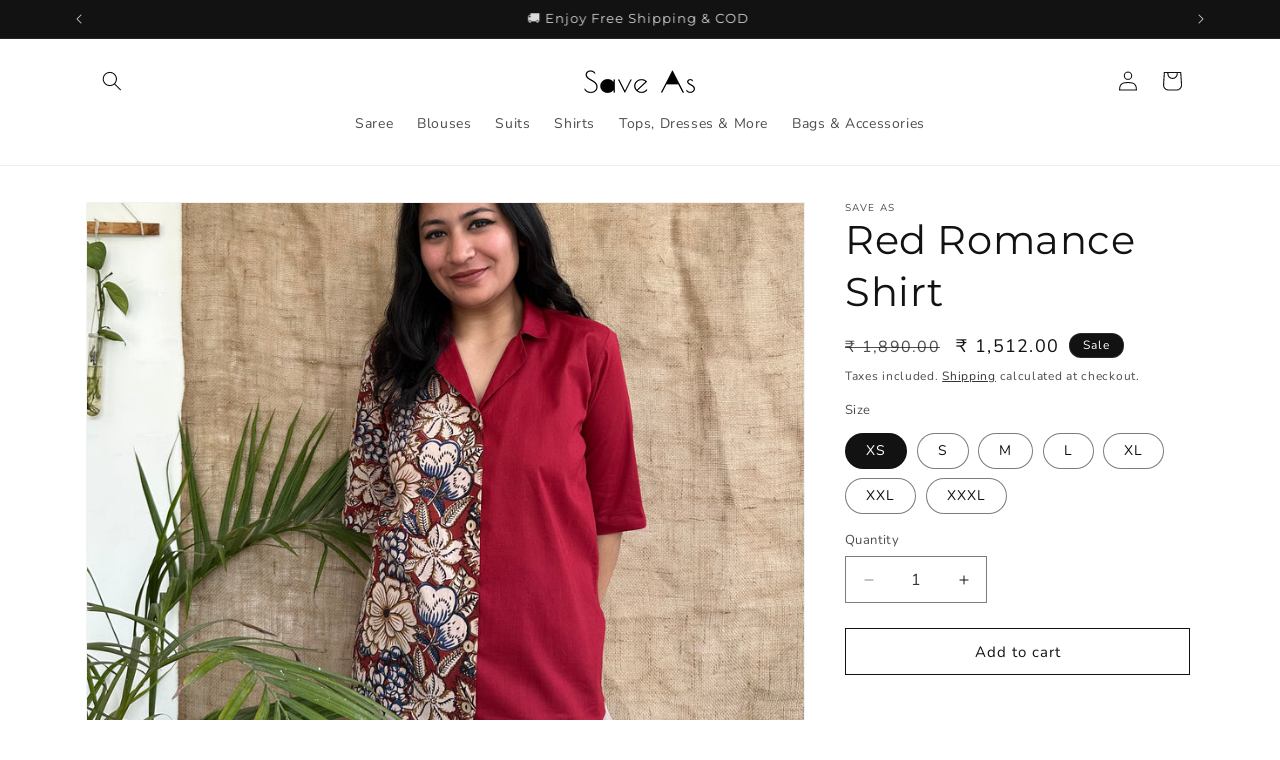

--- FILE ---
content_type: text/javascript; charset=utf-8
request_url: https://saveas.co.in/products/red-romance-shirt.js
body_size: 1060
content:
{"id":7781571887302,"title":"Red Romance Shirt","handle":"red-romance-shirt","description":"\u003cp\u003eIntroducing the \"Red Romance Shirt,\" a stunning half-sleeved shirt that seamlessly blends two fabric styles for a one-of-a-kind fashion statement. This captivating piece is perfect for individuals who appreciate unique designs and eye-catching patterns. 🌹\u003cbr data-mce-fragment=\"1\"\u003eThe Red Romance Shirt features red floral prints on the left side, complemented by a solid matching red on the right side. This duet of fabrics creates a harmonious balance between bold patterns and solid hues. The half-sleeve design and high-quality fabric provide maximum comfort and breathability, ensuring you stay stylish and comfortable all day long. 🌸\u003cbr data-mce-fragment=\"1\"\u003e\u003cbr data-mce-fragment=\"1\"\u003eEmbrace your love for distinctive style with the Red Romance Shirt. It's the perfect addition to any trendsetter's wardrobe, showcasing an unparalleled flair for fashion.\u003cbr data-mce-fragment=\"1\"\u003e\u003c\/p\u003e\n\u003cp\u003e \u003c\/p\u003e\n\u003ch4\u003e🌿 Dive into the world of sustainable fashion with the Red Romance Shirt. Order yours today and join our mission to make eco-conscious choices! 🛍️💚\u003c\/h4\u003e","published_at":"2023-04-18T14:58:59+05:30","created_at":"2023-04-18T14:58:59+05:30","vendor":"Save As","type":"Shirt","tags":["Women"],"price":151200,"price_min":151200,"price_max":151200,"available":true,"price_varies":false,"compare_at_price":189000,"compare_at_price_min":189000,"compare_at_price_max":189000,"compare_at_price_varies":false,"variants":[{"id":42710003417286,"title":"XS","option1":"XS","option2":null,"option3":null,"sku":"","requires_shipping":true,"taxable":false,"featured_image":null,"available":true,"name":"Red Romance Shirt - XS","public_title":"XS","options":["XS"],"price":151200,"weight":250,"compare_at_price":189000,"inventory_management":"shopify","barcode":"","requires_selling_plan":false,"selling_plan_allocations":[]},{"id":42668178211014,"title":"S","option1":"S","option2":null,"option3":null,"sku":"SHIRT-REDR","requires_shipping":true,"taxable":false,"featured_image":null,"available":true,"name":"Red Romance Shirt - S","public_title":"S","options":["S"],"price":151200,"weight":250,"compare_at_price":189000,"inventory_management":"shopify","barcode":"","requires_selling_plan":false,"selling_plan_allocations":[]},{"id":42668178243782,"title":"M","option1":"M","option2":null,"option3":null,"sku":"SHIRT-REDR-2","requires_shipping":true,"taxable":false,"featured_image":null,"available":true,"name":"Red Romance Shirt - M","public_title":"M","options":["M"],"price":151200,"weight":250,"compare_at_price":189000,"inventory_management":"shopify","barcode":"","requires_selling_plan":false,"selling_plan_allocations":[]},{"id":42668178276550,"title":"L","option1":"L","option2":null,"option3":null,"sku":"SHIRT-REDR-3","requires_shipping":true,"taxable":false,"featured_image":null,"available":true,"name":"Red Romance Shirt - L","public_title":"L","options":["L"],"price":151200,"weight":250,"compare_at_price":189000,"inventory_management":"shopify","barcode":"","requires_selling_plan":false,"selling_plan_allocations":[]},{"id":42668178309318,"title":"XL","option1":"XL","option2":null,"option3":null,"sku":"SHIRT-REDR-4","requires_shipping":true,"taxable":false,"featured_image":null,"available":true,"name":"Red Romance Shirt - XL","public_title":"XL","options":["XL"],"price":151200,"weight":250,"compare_at_price":189000,"inventory_management":"shopify","barcode":"","requires_selling_plan":false,"selling_plan_allocations":[]},{"id":42668178342086,"title":"XXL","option1":"XXL","option2":null,"option3":null,"sku":"SHIRT-REDR-5","requires_shipping":true,"taxable":false,"featured_image":null,"available":true,"name":"Red Romance Shirt - XXL","public_title":"XXL","options":["XXL"],"price":151200,"weight":250,"compare_at_price":189000,"inventory_management":"shopify","barcode":"","requires_selling_plan":false,"selling_plan_allocations":[]},{"id":42668178374854,"title":"XXXL","option1":"XXXL","option2":null,"option3":null,"sku":"SHIRT-REDR-6","requires_shipping":true,"taxable":false,"featured_image":null,"available":true,"name":"Red Romance Shirt - XXXL","public_title":"XXXL","options":["XXXL"],"price":151200,"weight":250,"compare_at_price":189000,"inventory_management":"shopify","barcode":"","requires_selling_plan":false,"selling_plan_allocations":[]}],"images":["\/\/cdn.shopify.com\/s\/files\/1\/0525\/9850\/5670\/products\/image_e2328542-00ac-4f28-ae03-28491df5a27c.heic?v=1681811246","\/\/cdn.shopify.com\/s\/files\/1\/0525\/9850\/5670\/products\/image_c789216e-d3ca-4bc3-8695-b1d8f2ba5358.heic?v=1681811246","\/\/cdn.shopify.com\/s\/files\/1\/0525\/9850\/5670\/products\/image_d13e1a64-ccfc-4626-b589-0657f96e6637.heic?v=1681811246","\/\/cdn.shopify.com\/s\/files\/1\/0525\/9850\/5670\/products\/image_094cbd0b-c63f-484a-831c-cb5edd3bd2dc.heic?v=1681811246"],"featured_image":"\/\/cdn.shopify.com\/s\/files\/1\/0525\/9850\/5670\/products\/image_e2328542-00ac-4f28-ae03-28491df5a27c.heic?v=1681811246","options":[{"name":"Size","position":1,"values":["XS","S","M","L","XL","XXL","XXXL"]}],"url":"\/products\/red-romance-shirt","media":[{"alt":null,"id":27943142162630,"position":1,"preview_image":{"aspect_ratio":1.0,"height":2763,"width":2763,"src":"https:\/\/cdn.shopify.com\/s\/files\/1\/0525\/9850\/5670\/products\/image_e2328542-00ac-4f28-ae03-28491df5a27c.heic?v=1681811246"},"aspect_ratio":1.0,"height":2763,"media_type":"image","src":"https:\/\/cdn.shopify.com\/s\/files\/1\/0525\/9850\/5670\/products\/image_e2328542-00ac-4f28-ae03-28491df5a27c.heic?v=1681811246","width":2763},{"alt":null,"id":27943141867718,"position":2,"preview_image":{"aspect_ratio":1.0,"height":3024,"width":3024,"src":"https:\/\/cdn.shopify.com\/s\/files\/1\/0525\/9850\/5670\/products\/image_c789216e-d3ca-4bc3-8695-b1d8f2ba5358.heic?v=1681811246"},"aspect_ratio":1.0,"height":3024,"media_type":"image","src":"https:\/\/cdn.shopify.com\/s\/files\/1\/0525\/9850\/5670\/products\/image_c789216e-d3ca-4bc3-8695-b1d8f2ba5358.heic?v=1681811246","width":3024},{"alt":null,"id":27943141572806,"position":3,"preview_image":{"aspect_ratio":1.0,"height":3024,"width":3024,"src":"https:\/\/cdn.shopify.com\/s\/files\/1\/0525\/9850\/5670\/products\/image_d13e1a64-ccfc-4626-b589-0657f96e6637.heic?v=1681811246"},"aspect_ratio":1.0,"height":3024,"media_type":"image","src":"https:\/\/cdn.shopify.com\/s\/files\/1\/0525\/9850\/5670\/products\/image_d13e1a64-ccfc-4626-b589-0657f96e6637.heic?v=1681811246","width":3024},{"alt":null,"id":27943141703878,"position":4,"preview_image":{"aspect_ratio":0.75,"height":4032,"width":3024,"src":"https:\/\/cdn.shopify.com\/s\/files\/1\/0525\/9850\/5670\/products\/image_094cbd0b-c63f-484a-831c-cb5edd3bd2dc.heic?v=1681811246"},"aspect_ratio":0.75,"height":4032,"media_type":"image","src":"https:\/\/cdn.shopify.com\/s\/files\/1\/0525\/9850\/5670\/products\/image_094cbd0b-c63f-484a-831c-cb5edd3bd2dc.heic?v=1681811246","width":3024}],"requires_selling_plan":false,"selling_plan_groups":[]}

--- FILE ---
content_type: text/javascript
request_url: https://saveas.co.in/cdn/shop/t/36/assets/full-screen-video-shopping.js?v=173477007109006974541753107650
body_size: 7448
content:
!function(t){"use strict";
/**
   * @license
   * Copyright 2019 Google LLC
   * SPDX-License-Identifier: BSD-3-Clause
   */const e=globalThis,i=e.ShadowRoot&&(void 0===e.ShadyCSS||e.ShadyCSS.nativeShadow)&&"adoptedStyleSheets"in Document.prototype&&"replace"in CSSStyleSheet.prototype,s=Symbol(),o=new WeakMap;let n=class{constructor(t,e,i){if(this._$cssResult$=!0,i!==s)throw Error("CSSResult is not constructable. Use `unsafeCSS` or `css` instead.");this.cssText=t,this.t=e}get styleSheet(){let t=this.o;const e=this.t;if(i&&void 0===t){const i=void 0!==e&&1===e.length;i&&(t=o.get(e)),void 0===t&&((this.o=t=new CSSStyleSheet).replaceSync(this.cssText),i&&o.set(e,t))}return t}toString(){return this.cssText}};const r=(t,...e)=>{const i=1===t.length?t[0]:e.reduce(((e,i,s)=>e+(t=>{if(!0===t._$cssResult$)return t.cssText;if("number"==typeof t)return t;throw Error("Value passed to 'css' function must be a 'css' function result: "+t+". Use 'unsafeCSS' to pass non-literal values, but take care to ensure page security.")})(i)+t[s+1]),t[0]);return new n(i,t,s)},h=i?t=>t:t=>t instanceof CSSStyleSheet?(t=>{let e="";for(const i of t.cssRules)e+=i.cssText;return(t=>new n("string"==typeof t?t:t+"",void 0,s))(e)})(t):t
/**
   * @license
   * Copyright 2017 Google LLC
   * SPDX-License-Identifier: BSD-3-Clause
   */,{is:a,defineProperty:l,getOwnPropertyDescriptor:d,getOwnPropertyNames:c,getOwnPropertySymbols:p,getPrototypeOf:u}=Object,m=globalThis,v=m.trustedTypes,g=v?v.emptyScript:"",$=m.reactiveElementPolyfillSupport,f=(t,e)=>t,y={toAttribute(t,e){switch(e){case Boolean:t=t?g:null;break;case Object:case Array:t=null==t?t:JSON.stringify(t)}return t},fromAttribute(t,e){let i=t;switch(e){case Boolean:i=null!==t;break;case Number:i=null===t?null:Number(t);break;case Object:case Array:try{i=JSON.parse(t)}catch(t){i=null}}return i}},_=(t,e)=>!a(t,e),w={attribute:!0,type:String,converter:y,reflect:!1,hasChanged:_};Symbol.metadata??=Symbol("metadata"),m.litPropertyMetadata??=new WeakMap;class A extends HTMLElement{static addInitializer(t){this._$Ei(),(this.l??=[]).push(t)}static get observedAttributes(){return this.finalize(),this._$Eh&&[...this._$Eh.keys()]}static createProperty(t,e=w){if(e.state&&(e.attribute=!1),this._$Ei(),this.elementProperties.set(t,e),!e.noAccessor){const i=Symbol(),s=this.getPropertyDescriptor(t,i,e);void 0!==s&&l(this.prototype,t,s)}}static getPropertyDescriptor(t,e,i){const{get:s,set:o}=d(this.prototype,t)??{get(){return this[e]},set(t){this[e]=t}};return{get(){return s?.call(this)},set(e){const n=s?.call(this);o.call(this,e),this.requestUpdate(t,n,i)},configurable:!0,enumerable:!0}}static getPropertyOptions(t){return this.elementProperties.get(t)??w}static _$Ei(){if(this.hasOwnProperty(f("elementProperties")))return;const t=u(this);t.finalize(),void 0!==t.l&&(this.l=[...t.l]),this.elementProperties=new Map(t.elementProperties)}static finalize(){if(this.hasOwnProperty(f("finalized")))return;if(this.finalized=!0,this._$Ei(),this.hasOwnProperty(f("properties"))){const t=this.properties,e=[...c(t),...p(t)];for(const i of e)this.createProperty(i,t[i])}const t=this[Symbol.metadata];if(null!==t){const e=litPropertyMetadata.get(t);if(void 0!==e)for(const[t,i]of e)this.elementProperties.set(t,i)}this._$Eh=new Map;for(const[t,e]of this.elementProperties){const i=this._$Eu(t,e);void 0!==i&&this._$Eh.set(i,t)}this.elementStyles=this.finalizeStyles(this.styles)}static finalizeStyles(t){const e=[];if(Array.isArray(t)){const i=new Set(t.flat(1/0).reverse());for(const t of i)e.unshift(h(t))}else void 0!==t&&e.push(h(t));return e}static _$Eu(t,e){const i=e.attribute;return!1===i?void 0:"string"==typeof i?i:"string"==typeof t?t.toLowerCase():void 0}constructor(){super(),this._$Ep=void 0,this.isUpdatePending=!1,this.hasUpdated=!1,this._$Em=null,this._$Ev()}_$Ev(){this._$ES=new Promise((t=>this.enableUpdating=t)),this._$AL=new Map,this._$E_(),this.requestUpdate(),this.constructor.l?.forEach((t=>t(this)))}addController(t){(this._$EO??=new Set).add(t),void 0!==this.renderRoot&&this.isConnected&&t.hostConnected?.()}removeController(t){this._$EO?.delete(t)}_$E_(){const t=new Map,e=this.constructor.elementProperties;for(const i of e.keys())this.hasOwnProperty(i)&&(t.set(i,this[i]),delete this[i]);t.size>0&&(this._$Ep=t)}createRenderRoot(){const t=this.shadowRoot??this.attachShadow(this.constructor.shadowRootOptions);return((t,s)=>{if(i)t.adoptedStyleSheets=s.map((t=>t instanceof CSSStyleSheet?t:t.styleSheet));else for(const i of s){const s=document.createElement("style"),o=e.litNonce;void 0!==o&&s.setAttribute("nonce",o),s.textContent=i.cssText,t.appendChild(s)}})(t,this.constructor.elementStyles),t}connectedCallback(){this.renderRoot??=this.createRenderRoot(),this.enableUpdating(!0),this._$EO?.forEach((t=>t.hostConnected?.()))}enableUpdating(t){}disconnectedCallback(){this._$EO?.forEach((t=>t.hostDisconnected?.()))}attributeChangedCallback(t,e,i){this._$AK(t,i)}_$EC(t,e){const i=this.constructor.elementProperties.get(t),s=this.constructor._$Eu(t,i);if(void 0!==s&&!0===i.reflect){const o=(void 0!==i.converter?.toAttribute?i.converter:y).toAttribute(e,i.type);this._$Em=t,null==o?this.removeAttribute(s):this.setAttribute(s,o),this._$Em=null}}_$AK(t,e){const i=this.constructor,s=i._$Eh.get(t);if(void 0!==s&&this._$Em!==s){const t=i.getPropertyOptions(s),o="function"==typeof t.converter?{fromAttribute:t.converter}:void 0!==t.converter?.fromAttribute?t.converter:y;this._$Em=s,this[s]=o.fromAttribute(e,t.type),this._$Em=null}}requestUpdate(t,e,i){if(void 0!==t){if(i??=this.constructor.getPropertyOptions(t),!(i.hasChanged??_)(this[t],e))return;this.P(t,e,i)}!1===this.isUpdatePending&&(this._$ES=this._$ET())}P(t,e,i){this._$AL.has(t)||this._$AL.set(t,e),!0===i.reflect&&this._$Em!==t&&(this._$Ej??=new Set).add(t)}async _$ET(){this.isUpdatePending=!0;try{await this._$ES}catch(t){Promise.reject(t)}const t=this.scheduleUpdate();return null!=t&&await t,!this.isUpdatePending}scheduleUpdate(){return this.performUpdate()}performUpdate(){if(!this.isUpdatePending)return;if(!this.hasUpdated){if(this.renderRoot??=this.createRenderRoot(),this._$Ep){for(const[t,e]of this._$Ep)this[t]=e;this._$Ep=void 0}const t=this.constructor.elementProperties;if(t.size>0)for(const[e,i]of t)!0!==i.wrapped||this._$AL.has(e)||void 0===this[e]||this.P(e,this[e],i)}let t=!1;const e=this._$AL;try{t=this.shouldUpdate(e),t?(this.willUpdate(e),this._$EO?.forEach((t=>t.hostUpdate?.())),this.update(e)):this._$EU()}catch(e){throw t=!1,this._$EU(),e}t&&this._$AE(e)}willUpdate(t){}_$AE(t){this._$EO?.forEach((t=>t.hostUpdated?.())),this.hasUpdated||(this.hasUpdated=!0,this.firstUpdated(t)),this.updated(t)}_$EU(){this._$AL=new Map,this.isUpdatePending=!1}get updateComplete(){return this.getUpdateComplete()}getUpdateComplete(){return this._$ES}shouldUpdate(t){return!0}update(t){this._$Ej&&=this._$Ej.forEach((t=>this._$EC(t,this[t]))),this._$EU()}updated(t){}firstUpdated(t){}}A.elementStyles=[],A.shadowRootOptions={mode:"open"},A[f("elementProperties")]=new Map,A[f("finalized")]=new Map,$?.({ReactiveElement:A}),(m.reactiveElementVersions??=[]).push("2.0.4");
/**
   * @license
   * Copyright 2017 Google LLC
   * SPDX-License-Identifier: BSD-3-Clause
   */
const x=globalThis,b=x.trustedTypes,S=b?b.createPolicy("lit-html",{createHTML:t=>t}):void 0,E="$lit$",C=`lit$${Math.random().toFixed(9).slice(2)}$`,I="?"+C,T=`<${I}>`,P=document,U=()=>P.createComment(""),H=t=>null===t||"object"!=typeof t&&"function"!=typeof t,k=Array.isArray,O="[ \t\n\f\r]",M=/<(?:(!--|\/[^a-zA-Z])|(\/?[a-zA-Z][^>\s]*)|(\/?$))/g,N=/-->/g,L=/>/g,R=RegExp(`>|${O}(?:([^\\s"'>=/]+)(${O}*=${O}*(?:[^ \t\n\f\r"'\`<>=]|("|')|))|$)`,"g"),B=/'/g,V=/"/g,z=/^(?:script|style|textarea|title)$/i,q=(t=>(e,...i)=>({_$litType$:t,strings:e,values:i}))(1),j=Symbol.for("lit-noChange"),D=Symbol.for("lit-nothing"),Z=new WeakMap,W=P.createTreeWalker(P,129);function Y(t,e){if(!Array.isArray(t)||!t.hasOwnProperty("raw"))throw Error("invalid template strings array");return void 0!==S?S.createHTML(e):e}const J=(t,e)=>{const i=t.length-1,s=[];let o,n=2===e?"<svg>":"",r=M;for(let e=0;e<i;e++){const i=t[e];let h,a,l=-1,d=0;for(;d<i.length&&(r.lastIndex=d,a=r.exec(i),null!==a);)d=r.lastIndex,r===M?"!--"===a[1]?r=N:void 0!==a[1]?r=L:void 0!==a[2]?(z.test(a[2])&&(o=RegExp("</"+a[2],"g")),r=R):void 0!==a[3]&&(r=R):r===R?">"===a[0]?(r=o??M,l=-1):void 0===a[1]?l=-2:(l=r.lastIndex-a[2].length,h=a[1],r=void 0===a[3]?R:'"'===a[3]?V:B):r===V||r===B?r=R:r===N||r===L?r=M:(r=R,o=void 0);const c=r===R&&t[e+1].startsWith("/>")?" ":"";n+=r===M?i+T:l>=0?(s.push(h),i.slice(0,l)+E+i.slice(l)+C+c):i+C+(-2===l?e:c)}return[Y(t,n+(t[i]||"<?>")+(2===e?"</svg>":"")),s]};class K{constructor({strings:t,_$litType$:e},i){let s;this.parts=[];let o=0,n=0;const r=t.length-1,h=this.parts,[a,l]=J(t,e);if(this.el=K.createElement(a,i),W.currentNode=this.el.content,2===e){const t=this.el.content.firstChild;t.replaceWith(...t.childNodes)}for(;null!==(s=W.nextNode())&&h.length<r;){if(1===s.nodeType){if(s.hasAttributes())for(const t of s.getAttributeNames())if(t.endsWith(E)){const e=l[n++],i=s.getAttribute(t).split(C),r=/([.?@])?(.*)/.exec(e);h.push({type:1,index:o,name:r[2],strings:i,ctor:"."===r[1]?tt:"?"===r[1]?et:"@"===r[1]?it:X}),s.removeAttribute(t)}else t.startsWith(C)&&(h.push({type:6,index:o}),s.removeAttribute(t));if(z.test(s.tagName)){const t=s.textContent.split(C),e=t.length-1;if(e>0){s.textContent=b?b.emptyScript:"";for(let i=0;i<e;i++)s.append(t[i],U()),W.nextNode(),h.push({type:2,index:++o});s.append(t[e],U())}}}else if(8===s.nodeType)if(s.data===I)h.push({type:2,index:o});else{let t=-1;for(;-1!==(t=s.data.indexOf(C,t+1));)h.push({type:7,index:o}),t+=C.length-1}o++}}static createElement(t,e){const i=P.createElement("template");return i.innerHTML=t,i}}function F(t,e,i=t,s){if(e===j)return e;let o=void 0!==s?i._$Co?.[s]:i._$Cl;const n=H(e)?void 0:e._$litDirective$;return o?.constructor!==n&&(o?._$AO?.(!1),void 0===n?o=void 0:(o=new n(t),o._$AT(t,i,s)),void 0!==s?(i._$Co??=[])[s]=o:i._$Cl=o),void 0!==o&&(e=F(t,o._$AS(t,e.values),o,s)),e}class G{constructor(t,e){this._$AV=[],this._$AN=void 0,this._$AD=t,this._$AM=e}get parentNode(){return this._$AM.parentNode}get _$AU(){return this._$AM._$AU}u(t){const{el:{content:e},parts:i}=this._$AD,s=(t?.creationScope??P).importNode(e,!0);W.currentNode=s;let o=W.nextNode(),n=0,r=0,h=i[0];for(;void 0!==h;){if(n===h.index){let e;2===h.type?e=new Q(o,o.nextSibling,this,t):1===h.type?e=new h.ctor(o,h.name,h.strings,this,t):6===h.type&&(e=new st(o,this,t)),this._$AV.push(e),h=i[++r]}n!==h?.index&&(o=W.nextNode(),n++)}return W.currentNode=P,s}p(t){let e=0;for(const i of this._$AV)void 0!==i&&(void 0!==i.strings?(i._$AI(t,i,e),e+=i.strings.length-2):i._$AI(t[e])),e++}}class Q{get _$AU(){return this._$AM?._$AU??this._$Cv}constructor(t,e,i,s){this.type=2,this._$AH=D,this._$AN=void 0,this._$AA=t,this._$AB=e,this._$AM=i,this.options=s,this._$Cv=s?.isConnected??!0}get parentNode(){let t=this._$AA.parentNode;const e=this._$AM;return void 0!==e&&11===t?.nodeType&&(t=e.parentNode),t}get startNode(){return this._$AA}get endNode(){return this._$AB}_$AI(t,e=this){t=F(this,t,e),H(t)?t===D||null==t||""===t?(this._$AH!==D&&this._$AR(),this._$AH=D):t!==this._$AH&&t!==j&&this._(t):void 0!==t._$litType$?this.$(t):void 0!==t.nodeType?this.T(t):(t=>k(t)||"function"==typeof t?.[Symbol.iterator])(t)?this.k(t):this._(t)}S(t){return this._$AA.parentNode.insertBefore(t,this._$AB)}T(t){this._$AH!==t&&(this._$AR(),this._$AH=this.S(t))}_(t){this._$AH!==D&&H(this._$AH)?this._$AA.nextSibling.data=t:this.T(P.createTextNode(t)),this._$AH=t}$(t){const{values:e,_$litType$:i}=t,s="number"==typeof i?this._$AC(t):(void 0===i.el&&(i.el=K.createElement(Y(i.h,i.h[0]),this.options)),i);if(this._$AH?._$AD===s)this._$AH.p(e);else{const t=new G(s,this),i=t.u(this.options);t.p(e),this.T(i),this._$AH=t}}_$AC(t){let e=Z.get(t.strings);return void 0===e&&Z.set(t.strings,e=new K(t)),e}k(t){k(this._$AH)||(this._$AH=[],this._$AR());const e=this._$AH;let i,s=0;for(const o of t)s===e.length?e.push(i=new Q(this.S(U()),this.S(U()),this,this.options)):i=e[s],i._$AI(o),s++;s<e.length&&(this._$AR(i&&i._$AB.nextSibling,s),e.length=s)}_$AR(t=this._$AA.nextSibling,e){for(this._$AP?.(!1,!0,e);t&&t!==this._$AB;){const e=t.nextSibling;t.remove(),t=e}}setConnected(t){void 0===this._$AM&&(this._$Cv=t,this._$AP?.(t))}}class X{get tagName(){return this.element.tagName}get _$AU(){return this._$AM._$AU}constructor(t,e,i,s,o){this.type=1,this._$AH=D,this._$AN=void 0,this.element=t,this.name=e,this._$AM=s,this.options=o,i.length>2||""!==i[0]||""!==i[1]?(this._$AH=Array(i.length-1).fill(new String),this.strings=i):this._$AH=D}_$AI(t,e=this,i,s){const o=this.strings;let n=!1;if(void 0===o)t=F(this,t,e,0),n=!H(t)||t!==this._$AH&&t!==j,n&&(this._$AH=t);else{const s=t;let r,h;for(t=o[0],r=0;r<o.length-1;r++)h=F(this,s[i+r],e,r),h===j&&(h=this._$AH[r]),n||=!H(h)||h!==this._$AH[r],h===D?t=D:t!==D&&(t+=(h??"")+o[r+1]),this._$AH[r]=h}n&&!s&&this.j(t)}j(t){t===D?this.element.removeAttribute(this.name):this.element.setAttribute(this.name,t??"")}}class tt extends X{constructor(){super(...arguments),this.type=3}j(t){this.element[this.name]=t===D?void 0:t}}class et extends X{constructor(){super(...arguments),this.type=4}j(t){this.element.toggleAttribute(this.name,!!t&&t!==D)}}class it extends X{constructor(t,e,i,s,o){super(t,e,i,s,o),this.type=5}_$AI(t,e=this){if((t=F(this,t,e,0)??D)===j)return;const i=this._$AH,s=t===D&&i!==D||t.capture!==i.capture||t.once!==i.once||t.passive!==i.passive,o=t!==D&&(i===D||s);s&&this.element.removeEventListener(this.name,this,i),o&&this.element.addEventListener(this.name,this,t),this._$AH=t}handleEvent(t){"function"==typeof this._$AH?this._$AH.call(this.options?.host??this.element,t):this._$AH.handleEvent(t)}}class st{constructor(t,e,i){this.element=t,this.type=6,this._$AN=void 0,this._$AM=e,this.options=i}get _$AU(){return this._$AM._$AU}_$AI(t){F(this,t)}}const ot=x.litHtmlPolyfillSupport;ot?.(K,Q),(x.litHtmlVersions??=[]).push("3.1.4");
/**
   * @license
   * Copyright 2017 Google LLC
   * SPDX-License-Identifier: BSD-3-Clause
   */
class nt extends A{constructor(){super(...arguments),this.renderOptions={host:this},this._$Do=void 0}createRenderRoot(){const t=super.createRenderRoot();return this.renderOptions.renderBefore??=t.firstChild,t}update(t){const e=this.render();this.hasUpdated||(this.renderOptions.isConnected=this.isConnected),super.update(t),this._$Do=((t,e,i)=>{const s=i?.renderBefore??e;let o=s._$litPart$;if(void 0===o){const t=i?.renderBefore??null;s._$litPart$=o=new Q(e.insertBefore(U(),t),t,void 0,i??{})}return o._$AI(t),o})(e,this.renderRoot,this.renderOptions)}connectedCallback(){super.connectedCallback(),this._$Do?.setConnected(!0)}disconnectedCallback(){super.disconnectedCallback(),this._$Do?.setConnected(!1)}render(){return j}}nt._$litElement$=!0,nt.finalized=!0,globalThis.litElementHydrateSupport?.({LitElement:nt});const rt=globalThis.litElementPolyfillSupport;rt?.({LitElement:nt}),(globalThis.litElementVersions??=[]).push("4.0.6");customElements.define("video-carousel",class extends nt{static get properties(){return{videoItems:{type:Array},currentIndex:{type:Number},dialogOpen:{type:Boolean},unmuted:{type:Boolean,reflect:!0},loading:{type:Boolean}}}constructor(){super(),this.videoItems=[],this.currentIndex=0,this.dialogOpen=!1,this.unmuted=!1,this.loading=!1,this.startY=0,this._handleHashChange=this.handleHashChange.bind(this)}connectedCallback(){super.connectedCallback(),window.addEventListener("hashchange",this._handleHashChange)}disconnectedCallback(){window.removeEventListener("hashchange",this._handleHashChange),super.disconnectedCallback()}static get styles(){return r`
      :host {
        position: relative;
      }
      .dialog {
        position: fixed;
        top: 0;
        left: 0;
        width: 100vw;
        height: 100vh;
        background: black;
        margin: 0;
        padding: 0;
        z-index: 9999999999;
        overflow: hidden;
      }
      .video-container {
        width: 100%;
        height: 100%;
        position: relative;
      }
      video {
        width: 100%;
        height: 100%;
        object-fit: cover;
        opacity: 1;
        transition: opacity 0.5s;
      }
      video.fade-out {
        opacity: 0;
      }
      video.fade-in {
        opacity: 1;
      }
      .overlay-top {
        position: absolute;
        top: 10px;
        right: 10px;
        display: flex;
        gap: 10px;
        z-index: 2;
      }
      .overlay-bottom {
        position: absolute;
        bottom: 8%;
        left: 0;
        right: 0;
        display: flex;
        align-items: center;
        justify-content: space-between;
        padding: 0 18px;
        color: white;
        z-index: 2;
      }
      .chevron-buttons {
        position: absolute;
        top: 50%;
        right: 10px;
        transform: translateY(-50%);
        display: flex;
        flex-direction: column;
        gap: 10px;
        z-index: 2;
      }
      .loading-overlay {
        position: absolute;
        top: 0;
        left: 0;
        right: 0;
        bottom: 0;
        background: rgba(0, 0, 0, 0.7);
        display: flex;
        align-items: center;
        justify-content: center;
        z-index: 3;
        color: white;
        font-size: 20px;
      }
      .prefetch {
        display: none;
      }
    `}arrowButtonTemplate(t=!1,e){return q`
        <span class="chevron">
            <svg @click=${e} style="${t?"transform: rotate(180deg);":""}" xmlns="http://www.w3.org/2000/svg" height="${32}px" viewBox="0 -960 960 960" width="${32}px" fill="${"#000000"}"><path d="m296-345-56-56 240-240 240 240-56 56-184-183-184 183Z"/></svg>
        </span>
    `}closeButtonTemplate(){return q`
        <span @click="${this.closeDialog}">
            <svg xmlns="http://www.w3.org/2000/svg" height="${32}px" viewBox="0 -960 960 960" width="${32}px" fill="${"#000000"}"><path d="m256-200-56-56 224-224-224-224 56-56 224 224 224-224 56 56-224 224 224 224-56 56-224-224-224 224Z"/></svg>
        </span>
    `}mutedTemplate(){return q`
        <svg xmlns="http://www.w3.org/2000/svg" height="${32}px" viewBox="0 -960 960 960" width="${32}px" fill="${"#000000"}"><path d="M792-56 671-177q-25 16-53 27.5T560-131v-82q14-5 27.5-10t25.5-12L480-368v208L280-360H120v-240h128L56-792l56-56 736 736-56 56Zm-8-232-58-58q17-31 25.5-65t8.5-70q0-94-55-168T560-749v-82q124 28 202 125.5T840-481q0 53-14.5 102T784-288ZM650-422l-90-90v-130q47 22 73.5 66t26.5 96q0 15-2.5 29.5T650-422ZM480-592 376-696l104-104v208Zm-80 238v-94l-72-72H200v80h114l86 86Zm-36-130Z"/></svg>
    `}playingTemplate(){return q`
        <svg xmlns="http://www.w3.org/2000/svg" height="${32}px" viewBox="0 -960 960 960" width="${32}px" fill="${"#000000"}"><path d="M560-131v-82q90-26 145-100t55-168q0-94-55-168T560-749v-82q124 28 202 125.5T840-481q0 127-78 224.5T560-131ZM120-360v-240h160l200-200v640L280-360H120Zm440 40v-322q47 22 73.5 66t26.5 96q0 51-26.5 94.5T560-320ZM400-606l-86 86H200v80h114l86 86v-252ZM300-480Z"/></svg>
    `}render(){return q`
      ${this.dialogOpen?q`
            <div class="dialog" @touchstart="${this.handleTouchStart}" @touchend="${this.handleTouchEnd}">
              <div class="video-container">
                <video
                  id="video-player"
                  src="${this.videoItems[this.currentIndex]?.videoSrc}"
                  autoplay
                  loop
                  playsinline
                  preload="auto"
                  muted
                  @loadeddata="${this.handleVideoLoaded}"
                ></video>
                ${this.loading?q`<div class="loading-overlay">Loading...</div>`:""}
                <div class="overlay-top">
                  <span @click="${this.toggleMute}">
                    ${this.unmuted?this.playingTemplate():this.mutedTemplate()}
                  </span>
                  ${this.closeButtonTemplate()}
                </div>
                <div class="overlay-bottom">
                  <shopping-item-overlay
                    .thumbnailSrc="${this.videoItems[this.currentIndex]?.thumbnailSrc}"
                    .name="${this.videoItems[this.currentIndex]?.productName}"
                    .price="${this.videoItems[this.currentIndex]?.productPrice}"
                    .url="${this.videoItems[this.currentIndex]?.productUrl}"
                  ></shopping-item-overlay>
                </div>
                <div class="chevron-buttons">
                  ${this.arrowButtonTemplate(!1,this.prevVideo)}
                  ${this.arrowButtonTemplate(!0,this.nextVideo)}
                </div>
              </div>
              <div class="prefetch">
                ${this.prefetchVideos()}
              </div>
            </div>
          `:""}
    `}launch(t,e=!1){const i=new URLSearchParams(window.location.hash.slice(1)).get("qvid");if(i){const t=this.videoItems.findIndex((t=>t.id===i));this.currentIndex=t>=0?t:0}else if(t){const e=this.videoItems.findIndex((e=>e.id===t));this.currentIndex=e>=0?e:0}else this.currentIndex=0;this.unmuted=e,this.dialogOpen=!0,this.loading=!0,this.updateUrlHash(),this.updateComplete.then((()=>{const t=this.shadowRoot.getElementById("video-player");t&&(t.currentTime=0,t.classList.remove("fade-in"),t.classList.remove("fade-out"),this.unmuted&&(t.muted=!1)),this.prefetchVideos()}))}updateUrlHash(){if(this.videoItems&&this.videoItems.length>0&&this.dialogOpen){const t=this.videoItems[this.currentIndex];window.location.hash=`?qvid=${t.id}`}}handleHashChange(){const t=new URLSearchParams(window.location.hash.slice(1)).get("qvid");if(t){const e=this.videoItems.findIndex((e=>e.id===t));-1!==e&&(this.dialogOpen?e!==this.currentIndex&&this.switchVideo(e):this.launch())}}closeDialog(){this.dialogOpen=!1,window.history.replaceState(null,"",window.location.pathname+window.location.search)}toggleMute(){this.unmuted=!this.unmuted;const t=this.shadowRoot.getElementById("video-player");t&&(t.muted=!this.unmuted)}handleTouchStart(t){this.startY=t.touches[0].clientY}handleTouchEnd(t){const e=t.changedTouches[0].clientY,i=this.startY-e;Math.abs(i)>50&&(i>0?this.nextVideo():this.prevVideo())}handleVideoLoaded(){const t=this.shadowRoot.getElementById("video-player");t.classList.remove("fade-out"),t.classList.add("fade-in"),this.loading=!1}nextVideo(){const t=(this.currentIndex+1)%this.videoItems.length;this.switchVideo(t)}prevVideo(){const t=(this.currentIndex-1+this.videoItems.length)%this.videoItems.length;this.switchVideo(t)}switchVideo(t){const e=this.shadowRoot.getElementById("video-player");e&&(e.classList.remove("fade-in"),e.classList.add("fade-out"),setTimeout((()=>{this.currentIndex=t,this.loading=!0,e.src=this.videoItems[this.currentIndex].videoSrc,e.currentTime=0,e.classList.remove("fade-out"),this.updateUrlHash(),this.prefetchVideos()}),500))}prefetchVideos(){if(!this.videoItems||0===this.videoItems.length)return q``;let t=[];for(let e=1;e<=3;e++){const i=(this.currentIndex+e)%this.videoItems.length,s=this.videoItems[i];t.push(q`
        <video src="${s.videoSrc}" preload="auto"></video>
      `)}return t}});class ht extends nt{static styles=r`
      div.product-details-overlay {
          background-color: rgba(255, 255, 255, 0.5);
          padding: 8px;
          border-radius: 4px;
          color: black;
          display: inline-flex;
          flex-direction: row;
          align-items: stretch;
      }

      div.product-details-overlay > img {
          height: auto;
          width: 30%;
          object-fit: cover;
      }
      
      .product-details-text {
          display: inline-flex;
          flex-direction: column;
          justify-content: space-between;
          align-items: center;
          padding-left: 8px;
          width: 100%;
      }

      .product-details-text > a {
          height: 30%;
          align-self: stretch;
      }

      .product-details-text > a > button {
          width: 100%;
          height: 100%;
          font-size: 1.2em;
          display: inline-block;
          padding: 8px 16px;
          cursor: pointer;
          text-decoration: none;
          color: #ffffff;
          background-color: #000;
          border: none;
          border-radius: 6px;
      }

      .product-details-text > h1 {
          font-weight: 600;
          font-size: 1.6em;
      }

      .product-details-text > h2 {
          font-weight: 500;
          font-size: 1.5em;
      }

      .product-details-text > * {
          padding: 0 !important;
          margin: 0 !important;
      }
  `;static properties={price:{type:Number},name:{type:String},url:{type:String},thumbnailSrc:{type:String}};render(){return q`
          <div class="product-details-overlay">
              <img src="${this.thumbnailSrc}"></img>
              <div class="product-details-text">
                  <h1>${this.name}</h1>
                  <h2>${this.price}</h2>
                  <a href="${this.url}" target="_blank">
                      <button>
                          Shop Now
                      </button>
                  </a>
              </div>
          </div>
      `}}customElements.define("shopping-item-overlay",ht),customElements.define("video-carousel-horizontal",class extends nt{static get properties(){return{title:{type:String},videoItems:{type:Array},itemsToShow:{type:Number,reflect:!0}}}constructor(){super(),this.videoItems=[],this.itemsToShow=3,this.loadedVideos=[],this.title=""}static get styles(){return r`
        :host {
          display: block;
        }

        .carousel-container {
          width: 100%;
          display: flex;
          gap: 16px;
          overflow-x: auto;
        }

        .carousel-item {
          flex: 0 0 calc(100% / var(--items-to-show, 3) - 16px);
          cursor: pointer;
        }

        .carousel-item:first-child {
          margin-left: 16px;
        }

        .video-wrapper {
          position: relative;
          width: 100%;
          aspect-ratio: 9 / 16;
          border: 1px solid #ccc;
          border-radius: 8px;
          overflow: hidden;
          background: #000;
        }

        .video-wrapper video {
          width: 100%;
          height: 100%;
          object-fit: cover;
        }

        .loading-overlay-item {
          position: absolute;
          top: 0;
          left: 0;
          right: 0;
          bottom: 0;
          background: rgba(0,0,0,0.5);
          display: flex;
          align-items: center;
          justify-content: center;
          color: white;
          font-size: 14px;
        }
        .item-details {
          margin-top: 8px;
          text-align: center;
        }

        .item-details h4, .item-details p {
          margin: 0.5rem 0;
        }
      `}renderCarouselContainer(){return q`
        <div class="carousel-container" style="--items-to-show: ${this.itemsToShow}">
          ${this.videoItems.map(((t,e)=>q`
            <div class="carousel-item" @click="${()=>this.handleItemClick(t.id)}">
              <div class="video-wrapper">
                <video 
                  src="${t.videoSrc}" 
                  autoplay
                  loop 
                  muted 
                  playsinline 
                  preload="metadata"
                  @loadeddata="${t=>this.handleItemLoaded(t,e)}">
                </video>
                ${this.loadedVideos[e]?"":q`
                  <div class="loading-overlay-item">Loading...</div>
                `}
              </div>
              <div class="item-details">
                <h4>${t.productName}</h4>
                <p>${t.productPrice}</p>
              </div>
            </div>
          `))}
        </div>
      `}render(){return q`
        <div style="display: flex; flex-direction: column; align-items: center;">
          ${this.title&&this.title.length>0?q`
              <h3>${this.title}</h3>
            `:""}
          ${this.renderCarouselContainer()}
        </div>
      `}handleItemClick(t){window.location.hash=`?qvid=${t}`}handleItemLoaded(t,e){this.loadedVideos[e]=!0,this.requestUpdate()}}),t.ShoppingItemOverlay=ht}({});


--- FILE ---
content_type: application/javascript; charset=utf-8
request_url: https://symbiotejs.github.io/symbiote.js/core/Symbiote.js
body_size: 4500
content:
import PubSub from './PubSub.js';
import { DICT } from './dictionary.js';
import { UID } from '../utils/UID.js';
import { setNestedProp } from '../utils/setNestedProp.js';
import { prepareStyleSheet } from '../utils/prepareStyleSheet.js';

import PROCESSORS from './tpl-processors.js';
import { parseCssPropertyValue } from '../utils/parseCssPropertyValue.js';

export { html } from './html.js';
export { css } from './css.js';
export { UID, PubSub }

let autoTagsCount = 0;

/** @template S */
export class Symbiote extends HTMLElement {
  /** @type {Boolean} */
  #initialized;
  /** @type {String} */
  #autoCtxName;
  /** @type {String} */
  #cachedCtxName;
  /** @type {PubSub} */
  #localCtx;
  #stateProxy;
  /** @type {Boolean} */
  #dataCtxInitialized;
  #disconnectTimeout;
  #cssDataCache;
  #computedStyle;
  #boundCssProps;

  /** @type {typeof Symbiote} */
  // @ts-expect-error
  #super = this.constructor;

  /** @type {HTMLTemplateElement} */
  static __tpl;

  get Symbiote() {
    return Symbiote;
  }

  initCallback() {}
  renderCallback() {}

  #initCallback() {
    if (this.#initialized) {
      return;
    }
    this.#initialized = true;
    this.initCallback?.();
  }

  /** @type {String} */
  static template;

  /**
   * @param {String | DocumentFragment} [template]
   * @param {Boolean} [shadow]
   */
  render(template, shadow = this.renderShadow) {
    /** @type {DocumentFragment} */
    let fr;
    if ((shadow || this.#super.shadowStyleSheets) && !this.shadowRoot) {
      this.attachShadow({
        mode: 'open',
      });
    }
    if (this.allowCustomTemplate) {
      let customTplSelector = this.getAttribute(DICT.USE_TPL_ATTR);
      if (customTplSelector) {
        let root = this.getRootNode();
        /** @type {HTMLTemplateElement} */
        // @ts-expect-error
        let customTpl = root?.querySelector(customTplSelector) || document.querySelector(customTplSelector);
        if (customTpl) {
          // @ts-expect-error
          template = customTpl.content.cloneNode(true);
        } else {
          console.warn(`Symbiote template "${customTplSelector}" is not found...`);
        }
      }
    }
    if (this.processInnerHtml || this.ssrMode) {
      for (let fn of this.tplProcessors) {
        fn(this, this);
      }
    }
    if (template || this.#super.template) {
      if (this.#super.template && !this.#super.__tpl) {
        this.#super.__tpl = document.createElement('template');
        this.#super.__tpl.innerHTML = this.#super.template;
      }
      if (template?.constructor === DocumentFragment) {
        fr = template;
      } else if (template?.constructor === String) {
        let tpl = document.createElement('template');
        tpl.innerHTML = template;
        // @ts-expect-error
        fr = tpl.content.cloneNode(true);
      } else if (this.#super.__tpl) {
        // @ts-expect-error
        fr = this.#super.__tpl.content.cloneNode(true);
      }
      for (let fn of this.tplProcessors) {
        fn(fr, this);
      }
    }

    // for the possible asynchronous call:
    let addFr = () => {
      if (fr && this.isVirtual) {
        this.replaceWith(fr);
      } else {
        fr && ((shadow && this.shadowRoot.appendChild(fr)) || this.appendChild(fr));
      }
      this.#initCallback();
      this.renderCallback?.();
    };

    if (this.#super.shadowStyleSheets) {
      shadow = true; // is needed for cases when Shadow DOM was created manually for some other purposes
      this.shadowRoot.adoptedStyleSheets = [...this.#super.shadowStyleSheets];
    }
    addFr();
  }

  /**
   * @template {Symbiote} T
   * @param {(fr: DocumentFragment | T, fnCtx: T) => void} processorFn
   */
  addTemplateProcessor(processorFn) {
    this.tplProcessors.add(processorFn);
  }

  constructor() {
    super();
    /** @type {S} */
    this.init$ = Object.create(null);
    /** @type {Object<string, *>} */
    this.cssInit$ = Object.create(null);
    /** @type {Set<(fr: DocumentFragment | Symbiote, fnCtx: unknown) => void>} */
    this.tplProcessors = new Set();
    /** @type {Object<string, any>} */
    this.ref = Object.create(null);
    this.allSubs = new Set();
    /** @type {Boolean} */
    this.pauseRender = false;
    /** @type {Boolean} */
    this.renderShadow = false;
    /** @type {Boolean} */
    this.readyToDestroy = true;
    /** @type {Boolean} */
    this.processInnerHtml = false;
    /** @type {Boolean} */
    this.ssrMode = false;
    /** @type {Boolean} */
    this.allowCustomTemplate = false;
    /** @type {Boolean} */
    this.ctxOwner = false;
    /** @type {Boolean} */
    this.isVirtual = false;
    /** @type {Boolean} */
    this.allowTemplateInits = true;
  }

  /** @returns {String} */
  get autoCtxName() {
    if (!this.#autoCtxName) {
      this.#autoCtxName = UID.generate();
      this.style.setProperty(DICT.CSS_CTX_PROP, `'${this.#autoCtxName}'`);
    }
    return this.#autoCtxName;
  }

  /** @returns {String} */
  get cssCtxName() {
    return this.getCssData(DICT.CSS_CTX_PROP, true);
  }

  /** @returns {String} */
  get ctxName() {
    let ctxName = this.getAttribute(DICT.CTX_NAME_ATTR)?.trim() || this.cssCtxName || this.#cachedCtxName || this.autoCtxName;
    /**
     * Cache last ctx name to be able to access context when element becomes disconnected
     *
     * @type {String}
     */
    this.#cachedCtxName = ctxName;
    return ctxName;
  }

  /** @returns {PubSub} */
  get localCtx() {
    if (!this.#localCtx) {
      this.#localCtx = PubSub.registerCtx({});
    }
    return this.#localCtx;
  }

  /** @returns {PubSub} */
  get sharedCtx() {
    return PubSub.getCtx(this.ctxName, false) || PubSub.registerCtx({}, this.ctxName);
  }

  /**
   * @template {Symbiote} T
   * @param {String} prop
   * @param {T} fnCtx
   */
  static #parseProp(prop, fnCtx) {
    /** @type {PubSub} */
    let ctx;
    /** @type {String} */
    let name;
    if (prop.startsWith(DICT.SHARED_CTX_PX)) {
      ctx = fnCtx.sharedCtx;
      name = prop.replace(DICT.SHARED_CTX_PX, '');
    } else if (prop.startsWith(DICT.PARENT_CTX_PX)) {
      name = prop.replace(DICT.PARENT_CTX_PX, '');
      let found = fnCtx;
      while (found && !found?.has?.(name)) {
        // @ts-expect-error
        found = found.parentElement || found.parentNode || found.host;
      }
      ctx = found?.localCtx || fnCtx.localCtx;
    } else if (prop.includes(DICT.NAMED_CTX_SPLTR)) {
      let pArr = prop.split(DICT.NAMED_CTX_SPLTR);
      ctx = PubSub.getCtx(pArr[0]);
      name = pArr[1];
    } else if (prop.startsWith(DICT.CSS_DATA_PX)) {
      ctx = fnCtx.localCtx;
      name = prop;
      if (!ctx.has(name)) {
        fnCtx.bindCssData(name);
      }
    } else {
      ctx = fnCtx.localCtx;
      name = prop;
    }
    return {
      ctx,
      name,
    };
  }

  /**
   * @template {keyof S} T
   * @param {T} prop
   * @param {(value: S[T]) => void} handler
   * @param {Boolean} [init]
   */
  sub(prop, handler, init = true) {
    let subCb = (val) => {
      if (this.#noInit) {
        return;
      }
      handler(val);
    };
    let parsed = Symbiote.#parseProp(/** @type {string} */ (prop), this);
    if (!parsed.ctx.has(parsed.name)) {
      // Avoid *prop binding race:
      window.setTimeout(() => {
        this.allSubs.add(parsed.ctx.sub(parsed.name, subCb, init));
      });
    } else {
      this.allSubs.add(parsed.ctx.sub(parsed.name, subCb, init));
    }
  }

  /** @param {String} prop */
  notify(prop) {
    let parsed = Symbiote.#parseProp(prop, this);
    parsed.ctx.notify(parsed.name);
  }

  /** @param {String} prop */
  has(prop) {
    let parsed = Symbiote.#parseProp(prop, this);
    return parsed.ctx.has(parsed.name);
  }

  /**
   * @template {keyof S} T
   * @param {String} prop
   * @param {S[T]} val
   * @param {Boolean} [rewrite]
   */
  add(prop, val, rewrite = false) {
    let parsed = Symbiote.#parseProp(prop, this);
    parsed.ctx.add(parsed.name, val, rewrite);
  }

  /**
   * @param {Partial<S>} obj
   * @param {Boolean} [rewrite]
   */
  add$(obj, rewrite = false) {
    for (let prop in obj) {
      this.add(prop, obj[prop], rewrite);
    }
  }

  /** @returns {S} */
  get $() {
    if (!this.#stateProxy) {
      let o = Object.create(null);
      this.#stateProxy = new Proxy(o, {
        set: (obj, /** @type {String} */ prop, val) => {
          let parsed = Symbiote.#parseProp(prop, this);
          parsed.ctx.pub(parsed.name, val);
          return true;
        },
        get: (obj, /** @type {String} */ prop) => {
          let parsed = Symbiote.#parseProp(prop, this);
          return parsed.ctx.read(parsed.name);
        },
      });
    }
    return this.#stateProxy;
  }

  /**
   * @param {Partial<S>} kvObj
   * @param {Boolean} [forcePrimitives] Force update callbacks for primitive types
   */
  set$(kvObj, forcePrimitives = false) {
    for (let key in kvObj) {
      let val = kvObj[key];
      /** @type {unknown[]} */
      let primArr = [String, Number, Boolean];
      if (forcePrimitives || !primArr.includes(val?.constructor)) {
        this.$[key] = val;
      } else {
        this.$[key] !== val && (this.$[key] = val);
      }
    }
  }

  get #ctxOwner() {
    return this.ctxOwner || (this.hasAttribute(DICT.CTX_OWNER_ATTR) && this.getAttribute(DICT.CTX_OWNER_ATTR) !== 'false');
  }

  initAttributeObserver() {
    if (!this.attributeMutationObserver) {
      this.attributeMutationObserver = new MutationObserver((mutations) => {
        for (let mr of mutations) {
          if (mr.type === 'attributes') {
            let propName = DICT.ATTR_BIND_PX + mr.attributeName;
            if (this.has(propName)) {
              this.$[propName] = this.getAttribute(mr.attributeName);
            }
          }
        }
      });
      this.attributeMutationObserver.observe(this, {
        attributes: true,
      });
    }
  }

  #initDataCtx() {
    /** @type {{ [key: string]: string }} */
    let attrDesc = this.#super.__attrDesc;
    if (attrDesc) {
      for (let prop of Object.values(attrDesc)) {
        if (!Object.keys(this.init$).includes(prop)) {
          this.init$[prop] = '';
        }
      }
    }
    for (let prop in this.init$) {
      if (prop.startsWith(DICT.SHARED_CTX_PX)) {
        this.sharedCtx.add(prop.replace(DICT.SHARED_CTX_PX, ''), this.init$[prop], this.#ctxOwner);
      } else if (prop.startsWith(DICT.ATTR_BIND_PX)) {
        this.localCtx.add(prop, (this.getAttribute(prop.replace(DICT.ATTR_BIND_PX, '')) || this.init$[prop]));
        this.initAttributeObserver();
      } else if (prop.includes(DICT.NAMED_CTX_SPLTR)) {
        let propArr = prop.split(DICT.NAMED_CTX_SPLTR);
        let ctxName = propArr[0].trim();
        let propName = propArr[1].trim();
        if (ctxName && propName) {
          let namedCtx = PubSub.getCtx(ctxName, false);
          if (!namedCtx) {
            namedCtx = PubSub.registerCtx({}, ctxName);
          }
          namedCtx.add(propName, this.init$[prop]);
        }
      } else {
        this.localCtx.add(prop, this.init$[prop]);
      }
    }
    for (let cssProp in this.cssInit$) {
      this.bindCssData(cssProp, this.cssInit$[cssProp]);
    }
    this.#dataCtxInitialized = true;
  }

  get #noInit() {
    return !this.isVirtual && !this.isConnected;
  }

  #initComponent() {
    // As `connectedCallback` calls are queued, it could be called after element being detached from DOM
    // See example at https://html.spec.whatwg.org/multipage/custom-elements.html#custom-element-conformance
    if (this.#noInit) {
      return;
    }
    if (this.#disconnectTimeout) {
      window.clearTimeout(this.#disconnectTimeout);
    }
    if (!this.connectedOnce) {
      let ctxNameAttrVal = this.getAttribute(DICT.CTX_NAME_ATTR)?.trim();
      if (ctxNameAttrVal) {
        this.style.setProperty(DICT.CSS_CTX_PROP, `'${ctxNameAttrVal}'`);
      }
      this.#initDataCtx();
      if (this[DICT.SET_LATER_KEY]) {
        for (let prop in this[DICT.SET_LATER_KEY]) {
          setNestedProp(this, prop, this[DICT.SET_LATER_KEY][prop]);
        }
        delete this[DICT.SET_LATER_KEY];
      }
      this.initChildren = [...this.childNodes];
      for (let proc of PROCESSORS) {
        this.addTemplateProcessor(proc);
      }
      if (this.pauseRender) {
        this.#initCallback();
      } else {
        if (this.#super.rootStyleSheets) {
          /** @type {Document | ShadowRoot} */
          // @ts-expect-error
          let root = this.getRootNode();
          if (!root) {
            return;
          }
          let styleSet = new Set([...root.adoptedStyleSheets, ...this.#super.rootStyleSheets]);
          root.adoptedStyleSheets = [...styleSet];
        }
        this.render();
      }
    }
    this.connectedOnce = true;
  }

  connectedCallback() {
    this.#initComponent();
  }

  destroyCallback() {}

  disconnectedCallback() {
    // if element wasn't connected, there is no need to disconnect it
    if (!this.connectedOnce) {
      return;
    }
    this.dropCssDataCache();
    if (!this.readyToDestroy) {
      return;
    }
    if (this.#disconnectTimeout) {
      window.clearTimeout(this.#disconnectTimeout);
    }
    this.#disconnectTimeout = window.setTimeout(() => {
      this.destroyCallback();
      if (this.attributeMutationObserver) {
        this.attributeMutationObserver.disconnect();
      }
      for (let sub of this.allSubs) {
        sub.remove();
        this.allSubs.delete(sub);
      }
      this.#localCtx && PubSub.deleteCtx(this.#localCtx.uid);
      for (let proc of this.tplProcessors) {
        this.tplProcessors.delete(proc);
      }
    }, 100);
  }

  /**
   * @param {String} [tagName]
   * @param {Boolean} [isAlias]
   */
  static reg(tagName, isAlias = false) {
    if (!tagName) {
      autoTagsCount++;
      tagName = `${DICT.AUTO_TAG_PX}-${autoTagsCount}`;
    }
    /** @private */
    this.__tag = tagName;
    let registeredClass = window.customElements.get(tagName);
    if (registeredClass) {
      if (!isAlias && registeredClass !== this) {
        console.warn(
          [
            `Element with tag name "${tagName}" already registered.`,
            `You're trying to override it with another class "${this.name}".`,
            `This is most likely a mistake.`,
            `New element will not be registered.`,
          ].join('\n')
        );
      }
      return;
    }
    window.customElements.define(tagName, isAlias ? class extends this {} : this);
  }

  static get is() {
    if (!this.__tag) {
      this.reg();
    }
    return this.__tag;
  }

  /** @param {Object<string, string>} desc */
  static bindAttributes(desc) {
    /** @type {String[]} */
    this.observedAttributes = [ 
      ...new Set((this.observedAttributes || []).concat(Object.keys(desc)))
    ];
    /** @private */
    this.__attrDesc = desc;
  }

  attributeChangedCallback(name, oldVal, newVal) {
    if (oldVal === newVal) {
      return;
    }
    /** @type {String} */
    let $prop = this.#super.__attrDesc?.[name];
    if ($prop) {
      if (this.#dataCtxInitialized) {
        this.$[$prop] = newVal;
      } else {
        this.init$[$prop] = newVal;
      }
    } else {
      this[name] = newVal;
    }
  }

  /**
   * @param {String} propName
   * @param {Boolean} [silentCheck]
   */
  getCssData(propName, silentCheck = false) {
    if (!this.#cssDataCache) {
      this.#cssDataCache = Object.create(null);
    }
    if (!Object.keys(this.#cssDataCache).includes(propName)) {
      if (!this.#computedStyle) {
        this.#computedStyle = window.getComputedStyle(this);
      }
      let val = this.#computedStyle.getPropertyValue(propName).trim();
      try {
        this.#cssDataCache[propName] = parseCssPropertyValue(val);
      } catch (e) {
        !silentCheck && console.warn(`CSS Data error: ${propName}`);
        this.#cssDataCache[propName] = null;
      }
    }
    return this.#cssDataCache[propName];
  }

  /** @param {String} ctxPropName */
  #extractCssName(ctxPropName) {
    return ctxPropName
      .split('--')
      .map((part, idx) => {
        return idx === 0 ? '' : part;
      })
      .join('--');
  }

  updateCssData = () => {
    this.dropCssDataCache();
    this.#boundCssProps?.forEach((ctxProp) => {
      let val = this.getCssData(this.#extractCssName(ctxProp), true);
      val !== null && this.$[ctxProp] !== val && (this.$[ctxProp] = val);
    });
  };

  /**
   * @param {String} propName
   * @param {any} [initValue] Uses empty string by default to make value useful in template
   */
  bindCssData(propName, initValue = '') {
    if (!this.#boundCssProps) {
      this.#boundCssProps = new Set();
    }
    this.#boundCssProps.add(propName);
    let val = this.getCssData(this.#extractCssName(propName), true);
    val === null && (val = initValue);
    propName.startsWith(DICT.CSS_DATA_PX) 
      // To prevent prop name parsing in cycle:
      ? this.localCtx.add(propName, val) 
      : this.add(propName, val);
  }

  dropCssDataCache() {
    this.#cssDataCache = null;
    this.#computedStyle = null;
  }

  /**
   * @param {String} propName
   * @param {Function} [handler]
   * @param {Boolean} [isAsync]
   */
  defineAccessor(propName, handler, isAsync) {
    let localPropName = '#' + propName;
    this[localPropName] = this[propName];
    Object.defineProperty(this, propName, {
      set: (val) => {
        this[localPropName] = val;
        if (isAsync) {
          window.setTimeout(() => {
            handler?.(val);
          });
        } else {
          handler?.(val);
        }
      },
      get: () => {
        return this[localPropName];
      },
    });
    this[propName] = this[localPropName];
  }

  /** @param {String | CSSStyleSheet} styles */
  static addRootStyles(styles) {
    if (!this.rootStyleSheets) {
      /** @type {CSSStyleSheet[]} */
      this.rootStyleSheets = [];
    }
    this.rootStyleSheets.push(prepareStyleSheet(styles));
  }

  /** @param {String | CSSStyleSheet} styles */
  static addShadowStyles(styles) {
    if (!this.shadowStyleSheets) {
      /** @type {CSSStyleSheet[]} */
      this.shadowStyleSheets = [];
    }
    this.shadowStyleSheets.push(prepareStyleSheet(styles));
  }

  /** @param {String | CSSStyleSheet} styles */
  static set rootStyles(styles) {
    this.rootStyleSheets = [];
    this.addRootStyles(styles);
  }

  /** @param {String | CSSStyleSheet} styles */
  static set shadowStyles(styles) {
    this.shadowStyleSheets = [];
    this.addShadowStyles(styles);
  }
}

export default Symbiote;


--- FILE ---
content_type: text/javascript
request_url: https://saveas.co.in/cdn/shop/t/36/assets/best-offers-sa.js?v=44649442553996488671753107650
body_size: 6934
content:
!function(){"use strict";
/**
   * @license
   * Copyright 2019 Google LLC
   * SPDX-License-Identifier: BSD-3-Clause
   */const t=globalThis,e=t.ShadowRoot&&(void 0===t.ShadyCSS||t.ShadyCSS.nativeShadow)&&"adoptedStyleSheets"in Document.prototype&&"replace"in CSSStyleSheet.prototype,s=Symbol(),i=new WeakMap;let n=class{constructor(t,e,i){if(this._$cssResult$=!0,i!==s)throw Error("CSSResult is not constructable. Use `unsafeCSS` or `css` instead.");this.cssText=t,this.t=e}get styleSheet(){let t=this.o;const s=this.t;if(e&&void 0===t){const e=void 0!==s&&1===s.length;e&&(t=i.get(s)),void 0===t&&((this.o=t=new CSSStyleSheet).replaceSync(this.cssText),e&&i.set(s,t))}return t}toString(){return this.cssText}};const r=(t,...e)=>{const i=1===t.length?t[0]:e.reduce(((e,s,i)=>e+(t=>{if(!0===t._$cssResult$)return t.cssText;if("number"==typeof t)return t;throw Error("Value passed to 'css' function must be a 'css' function result: "+t+". Use 'unsafeCSS' to pass non-literal values, but take care to ensure page security.")})(s)+t[i+1]),t[0]);return new n(i,t,s)},o=e?t=>t:t=>t instanceof CSSStyleSheet?(t=>{let e="";for(const s of t.cssRules)e+=s.cssText;return(t=>new n("string"==typeof t?t:t+"",void 0,s))(e)})(t):t
/**
   * @license
   * Copyright 2017 Google LLC
   * SPDX-License-Identifier: BSD-3-Clause
   */,{is:c,defineProperty:a,getOwnPropertyDescriptor:h,getOwnPropertyNames:l,getOwnPropertySymbols:d,getPrototypeOf:p}=Object,u=globalThis,$=u.trustedTypes,f=$?$.emptyScript:"",_=u.reactiveElementPolyfillSupport,m=(t,e)=>t,A={toAttribute(t,e){switch(e){case Boolean:t=t?f:null;break;case Object:case Array:t=null==t?t:JSON.stringify(t)}return t},fromAttribute(t,e){let s=t;switch(e){case Boolean:s=null!==t;break;case Number:s=null===t?null:Number(t);break;case Object:case Array:try{s=JSON.parse(t)}catch(t){s=null}}return s}},g=(t,e)=>!c(t,e),y={attribute:!0,type:String,converter:A,reflect:!1,hasChanged:g};Symbol.metadata??=Symbol("metadata"),u.litPropertyMetadata??=new WeakMap;class v extends HTMLElement{static addInitializer(t){this._$Ei(),(this.l??=[]).push(t)}static get observedAttributes(){return this.finalize(),this._$Eh&&[...this._$Eh.keys()]}static createProperty(t,e=y){if(e.state&&(e.attribute=!1),this._$Ei(),this.elementProperties.set(t,e),!e.noAccessor){const s=Symbol(),i=this.getPropertyDescriptor(t,s,e);void 0!==i&&a(this.prototype,t,i)}}static getPropertyDescriptor(t,e,s){const{get:i,set:n}=h(this.prototype,t)??{get(){return this[e]},set(t){this[e]=t}};return{get(){return i?.call(this)},set(e){const r=i?.call(this);n.call(this,e),this.requestUpdate(t,r,s)},configurable:!0,enumerable:!0}}static getPropertyOptions(t){return this.elementProperties.get(t)??y}static _$Ei(){if(this.hasOwnProperty(m("elementProperties")))return;const t=p(this);t.finalize(),void 0!==t.l&&(this.l=[...t.l]),this.elementProperties=new Map(t.elementProperties)}static finalize(){if(this.hasOwnProperty(m("finalized")))return;if(this.finalized=!0,this._$Ei(),this.hasOwnProperty(m("properties"))){const t=this.properties,e=[...l(t),...d(t)];for(const s of e)this.createProperty(s,t[s])}const t=this[Symbol.metadata];if(null!==t){const e=litPropertyMetadata.get(t);if(void 0!==e)for(const[t,s]of e)this.elementProperties.set(t,s)}this._$Eh=new Map;for(const[t,e]of this.elementProperties){const s=this._$Eu(t,e);void 0!==s&&this._$Eh.set(s,t)}this.elementStyles=this.finalizeStyles(this.styles)}static finalizeStyles(t){const e=[];if(Array.isArray(t)){const s=new Set(t.flat(1/0).reverse());for(const t of s)e.unshift(o(t))}else void 0!==t&&e.push(o(t));return e}static _$Eu(t,e){const s=e.attribute;return!1===s?void 0:"string"==typeof s?s:"string"==typeof t?t.toLowerCase():void 0}constructor(){super(),this._$Ep=void 0,this.isUpdatePending=!1,this.hasUpdated=!1,this._$Em=null,this._$Ev()}_$Ev(){this._$ES=new Promise((t=>this.enableUpdating=t)),this._$AL=new Map,this._$E_(),this.requestUpdate(),this.constructor.l?.forEach((t=>t(this)))}addController(t){(this._$EO??=new Set).add(t),void 0!==this.renderRoot&&this.isConnected&&t.hostConnected?.()}removeController(t){this._$EO?.delete(t)}_$E_(){const t=new Map,e=this.constructor.elementProperties;for(const s of e.keys())this.hasOwnProperty(s)&&(t.set(s,this[s]),delete this[s]);t.size>0&&(this._$Ep=t)}createRenderRoot(){const s=this.shadowRoot??this.attachShadow(this.constructor.shadowRootOptions);return((s,i)=>{if(e)s.adoptedStyleSheets=i.map((t=>t instanceof CSSStyleSheet?t:t.styleSheet));else for(const e of i){const i=document.createElement("style"),n=t.litNonce;void 0!==n&&i.setAttribute("nonce",n),i.textContent=e.cssText,s.appendChild(i)}})(s,this.constructor.elementStyles),s}connectedCallback(){this.renderRoot??=this.createRenderRoot(),this.enableUpdating(!0),this._$EO?.forEach((t=>t.hostConnected?.()))}enableUpdating(t){}disconnectedCallback(){this._$EO?.forEach((t=>t.hostDisconnected?.()))}attributeChangedCallback(t,e,s){this._$AK(t,s)}_$EC(t,e){const s=this.constructor.elementProperties.get(t),i=this.constructor._$Eu(t,s);if(void 0!==i&&!0===s.reflect){const n=(void 0!==s.converter?.toAttribute?s.converter:A).toAttribute(e,s.type);this._$Em=t,null==n?this.removeAttribute(i):this.setAttribute(i,n),this._$Em=null}}_$AK(t,e){const s=this.constructor,i=s._$Eh.get(t);if(void 0!==i&&this._$Em!==i){const t=s.getPropertyOptions(i),n="function"==typeof t.converter?{fromAttribute:t.converter}:void 0!==t.converter?.fromAttribute?t.converter:A;this._$Em=i,this[i]=n.fromAttribute(e,t.type),this._$Em=null}}requestUpdate(t,e,s){if(void 0!==t){if(s??=this.constructor.getPropertyOptions(t),!(s.hasChanged??g)(this[t],e))return;this.P(t,e,s)}!1===this.isUpdatePending&&(this._$ES=this._$ET())}P(t,e,s){this._$AL.has(t)||this._$AL.set(t,e),!0===s.reflect&&this._$Em!==t&&(this._$Ej??=new Set).add(t)}async _$ET(){this.isUpdatePending=!0;try{await this._$ES}catch(t){Promise.reject(t)}const t=this.scheduleUpdate();return null!=t&&await t,!this.isUpdatePending}scheduleUpdate(){return this.performUpdate()}performUpdate(){if(!this.isUpdatePending)return;if(!this.hasUpdated){if(this.renderRoot??=this.createRenderRoot(),this._$Ep){for(const[t,e]of this._$Ep)this[t]=e;this._$Ep=void 0}const t=this.constructor.elementProperties;if(t.size>0)for(const[e,s]of t)!0!==s.wrapped||this._$AL.has(e)||void 0===this[e]||this.P(e,this[e],s)}let t=!1;const e=this._$AL;try{t=this.shouldUpdate(e),t?(this.willUpdate(e),this._$EO?.forEach((t=>t.hostUpdate?.())),this.update(e)):this._$EU()}catch(e){throw t=!1,this._$EU(),e}t&&this._$AE(e)}willUpdate(t){}_$AE(t){this._$EO?.forEach((t=>t.hostUpdated?.())),this.hasUpdated||(this.hasUpdated=!0,this.firstUpdated(t)),this.updated(t)}_$EU(){this._$AL=new Map,this.isUpdatePending=!1}get updateComplete(){return this.getUpdateComplete()}getUpdateComplete(){return this._$ES}shouldUpdate(t){return!0}update(t){this._$Ej&&=this._$Ej.forEach((t=>this._$EC(t,this[t]))),this._$EU()}updated(t){}firstUpdated(t){}}v.elementStyles=[],v.shadowRootOptions={mode:"open"},v[m("elementProperties")]=new Map,v[m("finalized")]=new Map,_?.({ReactiveElement:v}),(u.reactiveElementVersions??=[]).push("2.0.4");
/**
   * @license
   * Copyright 2017 Google LLC
   * SPDX-License-Identifier: BSD-3-Clause
   */
const b=globalThis,S=b.trustedTypes,E=S?S.createPolicy("lit-html",{createHTML:t=>t}):void 0,x="$lit$",w=`lit$${Math.random().toFixed(9).slice(2)}$`,P="?"+w,C=`<${P}>`,U=document,T=()=>U.createComment(""),M=t=>null===t||"object"!=typeof t&&"function"!=typeof t,N=Array.isArray,H=t=>N(t)||"function"==typeof t?.[Symbol.iterator],O="[ \t\n\f\r]",R=/<(?:(!--|\/[^a-zA-Z])|(\/?[a-zA-Z][^>\s]*)|(\/?$))/g,D=/-->/g,B=/>/g,k=RegExp(`>|${O}(?:([^\\s"'>=/]+)(${O}*=${O}*(?:[^ \t\n\f\r"'\`<>=]|("|')|))|$)`,"g"),L=/'/g,z=/"/g,I=/^(?:script|style|textarea|title)$/i,j=(t=>(e,...s)=>({_$litType$:t,strings:e,values:s}))(1),F=Symbol.for("lit-noChange"),V=Symbol.for("lit-nothing"),W=new WeakMap,Z=U.createTreeWalker(U,129);function q(t,e){if(!Array.isArray(t)||!t.hasOwnProperty("raw"))throw Error("invalid template strings array");return void 0!==E?E.createHTML(e):e}const J=(t,e)=>{const s=t.length-1,i=[];let n,r=2===e?"<svg>":"",o=R;for(let e=0;e<s;e++){const s=t[e];let c,a,h=-1,l=0;for(;l<s.length&&(o.lastIndex=l,a=o.exec(s),null!==a);)l=o.lastIndex,o===R?"!--"===a[1]?o=D:void 0!==a[1]?o=B:void 0!==a[2]?(I.test(a[2])&&(n=RegExp("</"+a[2],"g")),o=k):void 0!==a[3]&&(o=k):o===k?">"===a[0]?(o=n??R,h=-1):void 0===a[1]?h=-2:(h=o.lastIndex-a[2].length,c=a[1],o=void 0===a[3]?k:'"'===a[3]?z:L):o===z||o===L?o=k:o===D||o===B?o=R:(o=k,n=void 0);const d=o===k&&t[e+1].startsWith("/>")?" ":"";r+=o===R?s+C:h>=0?(i.push(c),s.slice(0,h)+x+s.slice(h)+w+d):s+w+(-2===h?e:d)}return[q(t,r+(t[s]||"<?>")+(2===e?"</svg>":"")),i]};class K{constructor({strings:t,_$litType$:e},s){let i;this.parts=[];let n=0,r=0;const o=t.length-1,c=this.parts,[a,h]=J(t,e);if(this.el=K.createElement(a,s),Z.currentNode=this.el.content,2===e){const t=this.el.content.firstChild;t.replaceWith(...t.childNodes)}for(;null!==(i=Z.nextNode())&&c.length<o;){if(1===i.nodeType){if(i.hasAttributes())for(const t of i.getAttributeNames())if(t.endsWith(x)){const e=h[r++],s=i.getAttribute(t).split(w),o=/([.?@])?(.*)/.exec(e);c.push({type:1,index:n,name:o[2],strings:s,ctor:"."===o[1]?tt:"?"===o[1]?et:"@"===o[1]?st:Y}),i.removeAttribute(t)}else t.startsWith(w)&&(c.push({type:6,index:n}),i.removeAttribute(t));if(I.test(i.tagName)){const t=i.textContent.split(w),e=t.length-1;if(e>0){i.textContent=S?S.emptyScript:"";for(let s=0;s<e;s++)i.append(t[s],T()),Z.nextNode(),c.push({type:2,index:++n});i.append(t[e],T())}}}else if(8===i.nodeType)if(i.data===P)c.push({type:2,index:n});else{let t=-1;for(;-1!==(t=i.data.indexOf(w,t+1));)c.push({type:7,index:n}),t+=w.length-1}n++}}static createElement(t,e){const s=U.createElement("template");return s.innerHTML=t,s}}function G(t,e,s=t,i){if(e===F)return e;let n=void 0!==i?s._$Co?.[i]:s._$Cl;const r=M(e)?void 0:e._$litDirective$;return n?.constructor!==r&&(n?._$AO?.(!1),void 0===r?n=void 0:(n=new r(t),n._$AT(t,s,i)),void 0!==i?(s._$Co??=[])[i]=n:s._$Cl=n),void 0!==n&&(e=G(t,n._$AS(t,e.values),n,i)),e}class Q{constructor(t,e){this._$AV=[],this._$AN=void 0,this._$AD=t,this._$AM=e}get parentNode(){return this._$AM.parentNode}get _$AU(){return this._$AM._$AU}u(t){const{el:{content:e},parts:s}=this._$AD,i=(t?.creationScope??U).importNode(e,!0);Z.currentNode=i;let n=Z.nextNode(),r=0,o=0,c=s[0];for(;void 0!==c;){if(r===c.index){let e;2===c.type?e=new X(n,n.nextSibling,this,t):1===c.type?e=new c.ctor(n,c.name,c.strings,this,t):6===c.type&&(e=new it(n,this,t)),this._$AV.push(e),c=s[++o]}r!==c?.index&&(n=Z.nextNode(),r++)}return Z.currentNode=U,i}p(t){let e=0;for(const s of this._$AV)void 0!==s&&(void 0!==s.strings?(s._$AI(t,s,e),e+=s.strings.length-2):s._$AI(t[e])),e++}}class X{get _$AU(){return this._$AM?._$AU??this._$Cv}constructor(t,e,s,i){this.type=2,this._$AH=V,this._$AN=void 0,this._$AA=t,this._$AB=e,this._$AM=s,this.options=i,this._$Cv=i?.isConnected??!0}get parentNode(){let t=this._$AA.parentNode;const e=this._$AM;return void 0!==e&&11===t?.nodeType&&(t=e.parentNode),t}get startNode(){return this._$AA}get endNode(){return this._$AB}_$AI(t,e=this){t=G(this,t,e),M(t)?t===V||null==t||""===t?(this._$AH!==V&&this._$AR(),this._$AH=V):t!==this._$AH&&t!==F&&this._(t):void 0!==t._$litType$?this.$(t):void 0!==t.nodeType?this.T(t):H(t)?this.k(t):this._(t)}S(t){return this._$AA.parentNode.insertBefore(t,this._$AB)}T(t){this._$AH!==t&&(this._$AR(),this._$AH=this.S(t))}_(t){this._$AH!==V&&M(this._$AH)?this._$AA.nextSibling.data=t:this.T(U.createTextNode(t)),this._$AH=t}$(t){const{values:e,_$litType$:s}=t,i="number"==typeof s?this._$AC(t):(void 0===s.el&&(s.el=K.createElement(q(s.h,s.h[0]),this.options)),s);if(this._$AH?._$AD===i)this._$AH.p(e);else{const t=new Q(i,this),s=t.u(this.options);t.p(e),this.T(s),this._$AH=t}}_$AC(t){let e=W.get(t.strings);return void 0===e&&W.set(t.strings,e=new K(t)),e}k(t){N(this._$AH)||(this._$AH=[],this._$AR());const e=this._$AH;let s,i=0;for(const n of t)i===e.length?e.push(s=new X(this.S(T()),this.S(T()),this,this.options)):s=e[i],s._$AI(n),i++;i<e.length&&(this._$AR(s&&s._$AB.nextSibling,i),e.length=i)}_$AR(t=this._$AA.nextSibling,e){for(this._$AP?.(!1,!0,e);t&&t!==this._$AB;){const e=t.nextSibling;t.remove(),t=e}}setConnected(t){void 0===this._$AM&&(this._$Cv=t,this._$AP?.(t))}}class Y{get tagName(){return this.element.tagName}get _$AU(){return this._$AM._$AU}constructor(t,e,s,i,n){this.type=1,this._$AH=V,this._$AN=void 0,this.element=t,this.name=e,this._$AM=i,this.options=n,s.length>2||""!==s[0]||""!==s[1]?(this._$AH=Array(s.length-1).fill(new String),this.strings=s):this._$AH=V}_$AI(t,e=this,s,i){const n=this.strings;let r=!1;if(void 0===n)t=G(this,t,e,0),r=!M(t)||t!==this._$AH&&t!==F,r&&(this._$AH=t);else{const i=t;let o,c;for(t=n[0],o=0;o<n.length-1;o++)c=G(this,i[s+o],e,o),c===F&&(c=this._$AH[o]),r||=!M(c)||c!==this._$AH[o],c===V?t=V:t!==V&&(t+=(c??"")+n[o+1]),this._$AH[o]=c}r&&!i&&this.j(t)}j(t){t===V?this.element.removeAttribute(this.name):this.element.setAttribute(this.name,t??"")}}class tt extends Y{constructor(){super(...arguments),this.type=3}j(t){this.element[this.name]=t===V?void 0:t}}class et extends Y{constructor(){super(...arguments),this.type=4}j(t){this.element.toggleAttribute(this.name,!!t&&t!==V)}}class st extends Y{constructor(t,e,s,i,n){super(t,e,s,i,n),this.type=5}_$AI(t,e=this){if((t=G(this,t,e,0)??V)===F)return;const s=this._$AH,i=t===V&&s!==V||t.capture!==s.capture||t.once!==s.once||t.passive!==s.passive,n=t!==V&&(s===V||i);i&&this.element.removeEventListener(this.name,this,s),n&&this.element.addEventListener(this.name,this,t),this._$AH=t}handleEvent(t){"function"==typeof this._$AH?this._$AH.call(this.options?.host??this.element,t):this._$AH.handleEvent(t)}}class it{constructor(t,e,s){this.element=t,this.type=6,this._$AN=void 0,this._$AM=e,this.options=s}get _$AU(){return this._$AM._$AU}_$AI(t){G(this,t)}}const nt={P:x,A:w,C:P,M:1,L:J,R:Q,D:H,V:G,I:X,H:Y,N:et,U:st,B:tt,F:it},rt=b.litHtmlPolyfillSupport;rt?.(K,X),(b.litHtmlVersions??=[]).push("3.1.4");
/**
   * @license
   * Copyright 2017 Google LLC
   * SPDX-License-Identifier: BSD-3-Clause
   */
let ot=class extends v{constructor(){super(...arguments),this.renderOptions={host:this},this._$Do=void 0}createRenderRoot(){const t=super.createRenderRoot();return this.renderOptions.renderBefore??=t.firstChild,t}update(t){const e=this.render();this.hasUpdated||(this.renderOptions.isConnected=this.isConnected),super.update(t),this._$Do=((t,e,s)=>{const i=s?.renderBefore??e;let n=i._$litPart$;if(void 0===n){const t=s?.renderBefore??null;i._$litPart$=n=new X(e.insertBefore(T(),t),t,void 0,s??{})}return n._$AI(t),n})(e,this.renderRoot,this.renderOptions)}connectedCallback(){super.connectedCallback(),this._$Do?.setConnected(!0)}disconnectedCallback(){super.disconnectedCallback(),this._$Do?.setConnected(!1)}render(){return F}};ot._$litElement$=!0,ot.finalized=!0,globalThis.litElementHydrateSupport?.({LitElement:ot});const ct=globalThis.litElementPolyfillSupport;ct?.({LitElement:ot}),(globalThis.litElementVersions??=[]).push("4.0.6");
/**
   * @license
   * Copyright 2017 Google LLC
   * SPDX-License-Identifier: BSD-3-Clause
   */
const at=2;class ht{constructor(t){}get _$AU(){return this._$AM._$AU}_$AT(t,e,s){this._$Ct=t,this._$AM=e,this._$Ci=s}_$AS(t,e){return this.update(t,e)}update(t,e){return this.render(...e)}}
/**
   * @license
   * Copyright 2020 Google LLC
   * SPDX-License-Identifier: BSD-3-Clause
   */const{I:lt}=nt,dt=()=>document.createComment(""),pt=(t,e,s)=>{const i=t._$AA.parentNode,n=void 0===e?t._$AB:e._$AA;if(void 0===s){const e=i.insertBefore(dt(),n),r=i.insertBefore(dt(),n);s=new lt(e,r,t,t.options)}else{const e=s._$AB.nextSibling,r=s._$AM,o=r!==t;if(o){let e;s._$AQ?.(t),s._$AM=t,void 0!==s._$AP&&(e=t._$AU)!==r._$AU&&s._$AP(e)}if(e!==n||o){let t=s._$AA;for(;t!==e;){const e=t.nextSibling;i.insertBefore(t,n),t=e}}}return s},ut=(t,e,s=t)=>(t._$AI(e,s),t),$t={},ft=t=>{t._$AP?.(!1,!0);let e=t._$AA;const s=t._$AB.nextSibling;for(;e!==s;){const t=e.nextSibling;e.remove(),e=t}},_t=(t,e,s)=>{const i=new Map;for(let n=e;n<=s;n++)i.set(t[n],n);return i},mt=(t=>(...e)=>({_$litDirective$:t,values:e}))(class extends ht{constructor(t){if(super(t),t.type!==at)throw Error("repeat() can only be used in text expressions")}dt(t,e,s){let i;void 0===s?s=e:void 0!==e&&(i=e);const n=[],r=[];let o=0;for(const e of t)n[o]=i?i(e,o):o,r[o]=s(e,o),o++;return{values:r,keys:n}}render(t,e,s){return this.dt(t,e,s).values}update(t,[e,s,i]){const n=(t=>t._$AH)(t),{values:r,keys:o}=this.dt(e,s,i);if(!Array.isArray(n))return this.ut=o,r;const c=this.ut??=[],a=[];let h,l,d=0,p=n.length-1,u=0,$=r.length-1;for(;d<=p&&u<=$;)if(null===n[d])d++;else if(null===n[p])p--;else if(c[d]===o[u])a[u]=ut(n[d],r[u]),d++,u++;else if(c[p]===o[$])a[$]=ut(n[p],r[$]),p--,$--;else if(c[d]===o[$])a[$]=ut(n[d],r[$]),pt(t,a[$+1],n[d]),d++,$--;else if(c[p]===o[u])a[u]=ut(n[p],r[u]),pt(t,n[d],n[p]),p--,u++;else if(void 0===h&&(h=_t(o,u,$),l=_t(c,d,p)),h.has(c[d]))if(h.has(c[p])){const e=l.get(o[u]),s=void 0!==e?n[e]:null;if(null===s){const e=pt(t,n[d]);ut(e,r[u]),a[u]=e}else a[u]=ut(s,r[u]),pt(t,n[d],s),n[e]=null;u++}else ft(n[p]),p--;else ft(n[d]),d++;for(;u<=$;){const e=pt(t,a[$+1]);ut(e,r[u]),a[u++]=e}for(;d<=p;){const t=n[d++];null!==t&&ft(t)}return this.ut=o,((t,e=$t)=>{t._$AH=e})(t,a),F}});
/**
   * @license
   * Copyright 2017 Google LLC
   * SPDX-License-Identifier: BSD-3-Clause
   */function At(t){const e=t.toString().split(".");let s=e[0],i=s.slice(-3),n=s.slice(0,-3);""!==n&&(i=","+i);let r=n.replace(/\B(?=(\d{2})+(?!\d))/g,",")+i;if(e.length>1){let t=e[1];1===t.length?t+="0":t.length>2&&(t=t.slice(0,2)),r+="."+t}return r}class gt extends ot{static styles=r`
        span.price-banner {
            font-size: 18px;
            font-weight: 600;
        }

        span.amount {
            font-weight: 700;
            color: #FF2400;
        }

        div {
            margin-top: 6px;
            margin-bottom: 4px;
            display: flex;
            flex-direction: row;
            align-items: top;
        }

        span.condition-banner {
            color: #a0a0a0;
        }
    `;static properties={discountCode:{type:String},discountPct:{type:Number},minimumOrder:{type:Number},productPrice:{type:Number}};discountAmount(){return this.productPrice*(this.discountPct/100)}calcDiscountedPrice(){let t=this.productPrice-this.discountAmount();return t=t.toFixed(2),At(t)}render(){return j`
            <span class="price-banner">Buy for <span class="amount">₹ ${this.calcDiscountedPrice()}</span></span>
            <div>
                <span style="padding-right: 4px;">Use code <strong>${this.discountCode}</strong> to save ${this.discountPct}%</span>
                <span style="white-space: nowrap; color: #feae01; font-weight: 500;">-₹ ${At(this.discountAmount())}</span>
            </div>
            <span class="condition-banner">on orders above: ₹ ${At(this.minimumOrder)}</span>
        `}}customElements.define("percent-off-discount-card",gt);class yt extends ot{static styles=r`
        span.price-banner {
            font-size: 18px;
            font-weight: 600;
        }

        span.amount {
            font-weight: 700;
            color: #FF2400;
        }

        div {
            margin-top: 6px;
            margin-bottom: 4px;
        }

        span.condition-banner {
            color: #a0a0a0;
        }
    `;static properties={months:{type:Number},productPrice:{type:Number}};calcEmiAmount(){const t=this.months/12;let e=this.productPrice*Math.pow(1.18,t)/this.months;return e=e.toFixed(2),At(e)}render(){return j`
            <span class="price-banner">or Just <span class="amount">₹ ${this.calcEmiAmount()}</span><small> / mo</small></span>
            <div>
                <span>on EMI with Credit Cards</span>
            </div>
            <span class="condition-banner">Refer provider's TNC for details.</span>
        `}}customElements.define("easy-emi-card",yt);class vt extends ot{static styles=r`
        span.price-banner {
            font-size: 18px;
            font-weight: 600;
        }

        span.amount {
            font-weight: 700;
            color: #FF2400;
        }

        div {
            margin-top: 6px;
            margin-bottom: 4px;
        }
    `;static properties={discountLabel:{type:String},discountDescription:{type:String}};render(){return j`
            <span class="price-banner">${this.discountLabel}</span>
            <div>
                <span>${this.discountDescription}</span>
            </div>
        `}}customElements.define("product-deal-discount",vt);class bt extends ot{static styles=r`
        div.discount-heading {
            padding: 0 0 8px;
        }

        div.discount-item-container {
            align-items: stretch;
            display: flex;
            flex-wrap: nowrap;
            list-style: none;
            overflow-x: scroll;
            padding-bottom: 8px;
        }

        div.discount-item-container > * {
            flex: 0 0 72%;
            border: 1px solid #000;
            border-radius: 4px;
            margin-right: 8px;
            padding: 16px 8px 8px 8px;
        }
    `;static pctDiscounts=[{discountCode:"SAVEAS5",discountPct:5,minimumOrder:1e3},{discountCode:"SAVEASBIG",discountPct:10,minimumOrder:8e3}];static productDiscounts=[{productType:"Saree",discountLabel:"10% off on Blouses",discountDescription:"Save 10% off on blouses, with every saree purchase."}];productDiscountFiltered(t){return this.constructor.productDiscounts.filter((e=>e.productType===t))}static properties={price:{type:String},productType:{type:String}};render(){return j`
            <div class="root">
                <div class="discount-heading">
                    <span style="display: flex; align-items: center; font-weight: 700; font-size: 18px;">
                    Exclusive Offers
                        <svg viewBox="0 0 20 20" style="margin-left: 4px; width: 20px; height: 20px; vertical-align: middle;">
                            <path d="M12.78 8.28a.75.75 0 0 0-1.06-1.06l-4.5 4.5a.75.75 0 1 0 1.06 1.06l4.5-4.5Z"></path>
                            <path d="M9 8a1 1 0 1 1-2 0 1 1 0 0 1 2 0Z"></path>
                            <path d="M12 13a1 1 0 1 0 0-2 1 1 0 0 0 0 2Z"></path>
                            <path fill-rule="evenodd" d="M12.094 3.514c-.822-1.79-3.366-1.79-4.188 0a.804.804 0 0 1-1.011.42c-1.848-.686-3.647 1.113-2.962 2.96a.804.804 0 0 1-.419 1.012c-1.79.822-1.79 3.366 0 4.188a.805.805 0 0 1 .42 1.011c-.686 1.848 1.113 3.647 2.96 2.962a.805.805 0 0 1 1.012.419c.822 1.79 3.366 1.79 4.188 0a.805.805 0 0 1 1.011-.42c1.848.686 3.647-1.113 2.962-2.96a.805.805 0 0 1 .419-1.012c1.79-.822 1.79-3.366 0-4.188a.805.805 0 0 1-.42-1.011c.686-1.848-1.113-3.647-2.96-2.962a.805.805 0 0 1-1.012-.419Zm-2.825.626a.804.804 0 0 1 1.462 0 2.305 2.305 0 0 0 2.896 1.2.804.804 0 0 1 1.034 1.034 2.304 2.304 0 0 0 1.199 2.895.804.804 0 0 1 0 1.462 2.305 2.305 0 0 0-1.2 2.896.805.805 0 0 1-1.034 1.034 2.305 2.305 0 0 0-2.895 1.199.804.804 0 0 1-1.462 0 2.304 2.304 0 0 0-2.896-1.2.804.804 0 0 1-1.033-1.034 2.305 2.305 0 0 0-1.2-2.895.804.804 0 0 1 0-1.462 2.304 2.304 0 0 0 1.2-2.896.804.804 0 0 1 1.034-1.033 2.304 2.304 0 0 0 2.895-1.2Z"></path>
                        </svg>
                    </span>
                </div>
                <div class="discount-item-container">
                    ${mt(this.constructor.pctDiscounts,(t=>t.discountCode),(t=>j`
                            <percent-off-discount-card
                                .discountCode=${t.discountCode}
                                .discountPct=${t.discountPct}
                                .minimumOrder=${t.minimumOrder}
                                .productPrice=${this.price}
                                >
                            </percent-off-discount-card>
                        `))}
                    <easy-emi-card .productPrice=${this.price} .months=${6}></easy-emi-card>
                    ${mt(this.productDiscountFiltered(this.productType),(t=>t.productType),(t=>j`
                                <product-deal-discount
                                    .discountLabel=${t.discountLabel}
                                    .discountDescription=${t.discountDescription}
                                    >
                                </product-deal-discount>
                            `))}
                </div>
            </div>
        `}}customElements.define("best-offers",bt)}();


--- FILE ---
content_type: text/javascript
request_url: https://saveas.co.in/cdn/shop/t/36/assets/discount-element-sa.js?v=94256893649253101071753107650
body_size: 413
content:
import Symbiote,{html}from"https://symbiotejs.github.io/symbiote.js/core/Symbiote.js";const discounts=[{discount:5,minValue:1e3,ref:"5% discount on your first order above \u20B91000",code:"SAVEAS5"},{discount:15,minValue:7e3,ref:"Flat 15% off on shopping for \u20B98000 or more",code:"SAVEASBIG"}].sort((a,b)=>a.minValue-b.minValue),discountsDescending=[...discounts].reverse();class DiscountElement extends Symbiote{customEventListener=null;init$={cartValue:0,activeDiscount:null,"+activeDiscountAmount":()=>this.$.activeDiscount===null?0:this.$.activeDiscount.discount*this.$.cartValue/100,"+activeDiscountCode":()=>this.$.activeDiscount===null?"":this.$.activeDiscount.code,"+showActiveDiscount":()=>this.$.activeDiscount!==null,nextDiscount:null,"+nextDiscountAmount":()=>this.$.nextDiscount===null?0:this.$.nextDiscount.discount*this.$.nextDiscount.minValue/100,"+nextDiscountCode":()=>this.$.nextDiscount===null?"":this.$.nextDiscount.code,"+nextDiscountSpend":()=>this.$.nextDiscount===null?0:this.$.nextDiscount.minValue-this.$.cartValue,"+nextDiscountPct":()=>this.$.nextDiscount===null?0:this.$.nextDiscount.discount,"+nextDiscountProgress":()=>this.$.nextDiscount===null?0:Math.min(Math.floor(this.$.cartValue/this.$.nextDiscount.minValue*100),100),"+showNextDiscount":()=>this.$.nextDiscount!==null};initCallback(){this.recalcDiscount(),this.customEventListener=event=>{const newCartTotal=Number(event.detail.total_price/100);console.log("new cart total:",newCartTotal),this.$.cartValue=newCartTotal,this.recalcDiscount()},window.addEventListener("SCE:mutate",this.customEventListener),this.paint()}destroyCallback(){window.removeEventListener("SCE:mutate",this.customEventListener)}recalcDiscount(){const cartValue=this.$.cartValue;if(cartValue===0){this.$.activeDiscount=null,this.$.nextDiscount=null;return}const activeDiscount=discountsDescending.find(discount=>cartValue>=discount.minValue);activeDiscount===void 0?this.$.activeDiscount=null:this.$.activeDiscount=activeDiscount;const nextDiscount=discounts.find(discount=>cartValue<discount.minValue);nextDiscount==null?this.$.nextDiscount=null:this.$.nextDiscount=nextDiscount}paint(){this.render(template)}}const template=html`
    <div id="active-discount" ${{"@hidden":"!+showActiveDiscount"}}>
        <div style="display: flex; justify-content: space-between;">
            <h3>Current Savings 🎉</h3>
            <h3 style="white-space: nowrap;" ><span id="active-discount-amount">₹ {{+activeDiscountAmount}}</span></h3>
        </div>
        <div style="display: flex; justify-content: space-between;">
            <h3><span>Discount Code<br/><small>(<i>use at the next step</i>)</small></span></h3>
            <h3><span style="white-space: nowrap;" id="active-discount-code">{{+activeDiscountCode}}</span></h3>
        </div>
    </div>
    <div ${{"@hidden":"!+showNextDiscount"}}>
        <h3>Spend <b>₹ {{+nextDiscountSpend}}</b> more to get ₹ {{+nextDiscountAmount}} off!</h3>
        <div class="discount-upsell-container">
            <div class="discount-progress progress-moved">
                <div class="discount-progress-bar"></div>
            </div>
        </div>
        <p style="text-align: center;">🔓 You're {{+nextDiscountProgress}}% of the way to unlocking discount code {{+nextDiscountCode}} for <b>{{+nextDiscountPct}}% off!</b></p>
    <div>
    <style>
        .progress-moved .discount-progress-bar {
            width: {{+nextDiscountProgress}}%;
            background-color: black;  
            animation: progressAnimation 1.2s;
        }

        @keyframes progressAnimation {
            0%   { width: 5%; background-color: gray;}
            100% { width: {{+nextDiscountProgress}}%; background-color: black; }
        }
    </style>
`;DiscountElement.bindAttributes({"cart-total":"cartValue"}),DiscountElement.reg("discount-element-saveas");
//# sourceMappingURL=/cdn/shop/t/36/assets/discount-element-sa.js.map?v=94256893649253101071753107650
